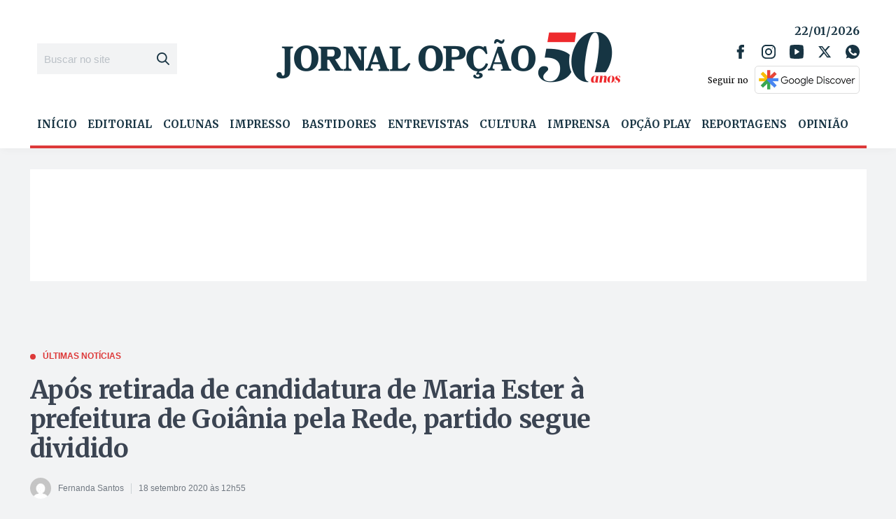

--- FILE ---
content_type: text/html; charset=utf-8
request_url: https://www.google.com/recaptcha/api2/aframe
body_size: 266
content:
<!DOCTYPE HTML><html><head><meta http-equiv="content-type" content="text/html; charset=UTF-8"></head><body><script nonce="WCEa3ybgCnQ2nomwiR5rzQ">/** Anti-fraud and anti-abuse applications only. See google.com/recaptcha */ try{var clients={'sodar':'https://pagead2.googlesyndication.com/pagead/sodar?'};window.addEventListener("message",function(a){try{if(a.source===window.parent){var b=JSON.parse(a.data);var c=clients[b['id']];if(c){var d=document.createElement('img');d.src=c+b['params']+'&rc='+(localStorage.getItem("rc::a")?sessionStorage.getItem("rc::b"):"");window.document.body.appendChild(d);sessionStorage.setItem("rc::e",parseInt(sessionStorage.getItem("rc::e")||0)+1);localStorage.setItem("rc::h",'1769074202228');}}}catch(b){}});window.parent.postMessage("_grecaptcha_ready", "*");}catch(b){}</script></body></html>

--- FILE ---
content_type: text/css; charset=UTF-8
request_url: https://www.jornalopcao.com.br/wp-content/plugins/wp-simple-ads-main/assets/wpsa.css?ver=1.4.6
body_size: -90
content:
.ad_wrapper {
    text-align: center;
    display: block;
    width: 100%;
    overflow: hidden;
    opacity: 0;
}
.ad_wrapper.Inicio {
    margin: 0 20px 20px 0 !important;
    float: left;
    width: 300px;
}
.ad_wrapper.Inicio .container_block > div:before {
    margin-top: 0;
}
.ad_wrapper .container_block img {
    margin: 0;
    display: inline-block;
    max-width: 100%;
}
.ad_wrapper .container_block {
    text-align: center;
}
.ad_wrapper .container_block > div {
    position: relative;
}
.ad_wrapper .container_block > div:before {
    font-size: 12px; 
    text-transform: uppercase; 
    display: block; 
    margin: 30px 0 5px; 
    text-align: center;
    content: "Publicidade";
    line-height: 1;
}
@media (max-width: 767px) {
    .ad_wrapper.Inicio {
        margin: 0 auto 20px !important;
        float: none;
    }
}
.ad_wrapper.Popup .container_block > div:before {
    display: none;
}
.ligthbox_prop {
    position: fixed;
    width: 100%;
    height: 100%;
    top: 0;
    left: 0;
    background: rgba(0,0,0,0.4);
    z-index: 999999999;
    opacity: 0;
    transition: all 0.5s;
    display: none;
}
.ligthbox_prop.open {
    opacity: 1;
}
.ligthbox_prop > .close {
    position: absolute;
    top: 0;
    left: 0;
    width: 100%;
    height: 100%;
    cursor: pointer;
    z-index: 5;
    text-decoration: none;
}
.ligthbox_prop .body .container_block {
    margin: 0;
}
.ligthbox_prop .body {
    z-index: 7;
    position: absolute;
    top: 50%;
    left: 50%;
    transform: translateX(-50%) translateY(-50%);
    width: 100%;
}
.ligthbox_prop .body > .close {
    position: fixed;
    top: -5%;
    right: 5%;
    font-size: 30px;
    font-weight: 700;
    z-index: 10;
    background: #fff;
    border-radius: 100%;
    width: 40px;
    height: 40px;
    color: #000;
    line-height: 36px;
    text-align: center;
    font-family: arial;
}
@media (max-width: 768px) {
    .ligthbox_prop .body {
        width: 90%;
    }
}